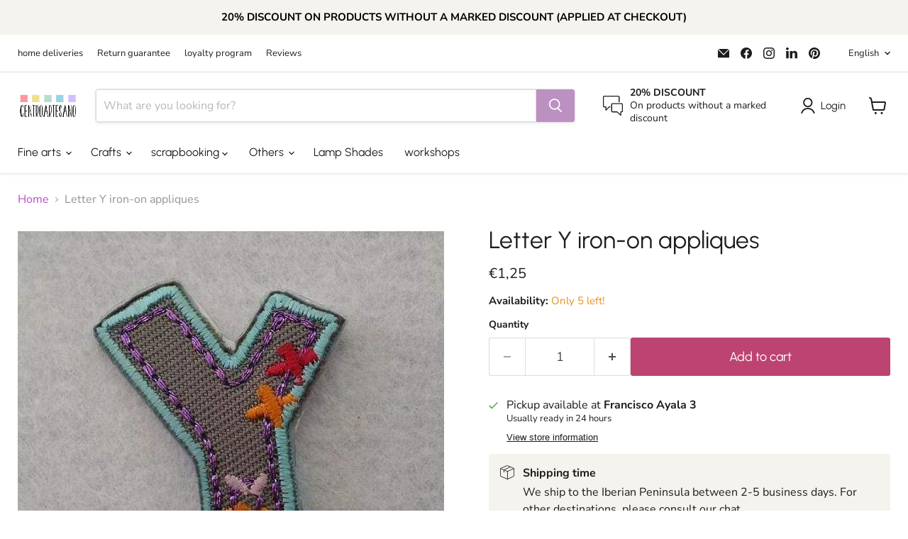

--- FILE ---
content_type: text/javascript; charset=utf-8
request_url: https://centroartesano.es/en/products/apliques-termoadhesivos-letra-y.js
body_size: 362
content:
{"id":2435807313980,"title":"Letter Y iron-on appliques","handle":"apliques-termoadhesivos-letra-y","description":"\u003cp\u003eLetter Y iron-on appliques\u003c\/p\u003e","published_at":"2019-03-19T12:15:14+01:00","created_at":"2019-03-01T19:30:33+01:00","vendor":"JOSE ROSAS TABERNER","type":"","tags":["Letras","Merceria","Termoadhesivo"],"price":125,"price_min":125,"price_max":125,"available":true,"price_varies":false,"compare_at_price":null,"compare_at_price_min":0,"compare_at_price_max":0,"compare_at_price_varies":false,"variants":[{"id":21848046174268,"title":"Default Title","option1":"Default Title","option2":null,"option3":null,"sku":"704120","requires_shipping":true,"taxable":true,"featured_image":null,"available":true,"name":"Letter Y iron-on appliques","public_title":null,"options":["Default Title"],"price":125,"weight":0,"compare_at_price":null,"inventory_management":"shopify","barcode":"6900762704120","requires_selling_plan":false,"selling_plan_allocations":[]}],"images":["\/\/cdn.shopify.com\/s\/files\/1\/0081\/1859\/9740\/products\/n-a-apliques-termoadhesivos-letra-y-7428110123068.jpg?v=1587029599"],"featured_image":"\/\/cdn.shopify.com\/s\/files\/1\/0081\/1859\/9740\/products\/n-a-apliques-termoadhesivos-letra-y-7428110123068.jpg?v=1587029599","options":[{"name":"Title","position":1,"values":["Default Title"]}],"url":"\/en\/products\/apliques-termoadhesivos-letra-y","media":[{"alt":"Apliques termoadhesivos letra Y N\/A CENTROARTESANO","id":1571395502140,"position":1,"preview_image":{"aspect_ratio":1.0,"height":601,"width":601,"src":"https:\/\/cdn.shopify.com\/s\/files\/1\/0081\/1859\/9740\/products\/n-a-apliques-termoadhesivos-letra-y-7428110123068.jpg?v=1587029599"},"aspect_ratio":1.0,"height":601,"media_type":"image","src":"https:\/\/cdn.shopify.com\/s\/files\/1\/0081\/1859\/9740\/products\/n-a-apliques-termoadhesivos-letra-y-7428110123068.jpg?v=1587029599","width":601}],"requires_selling_plan":false,"selling_plan_groups":[]}